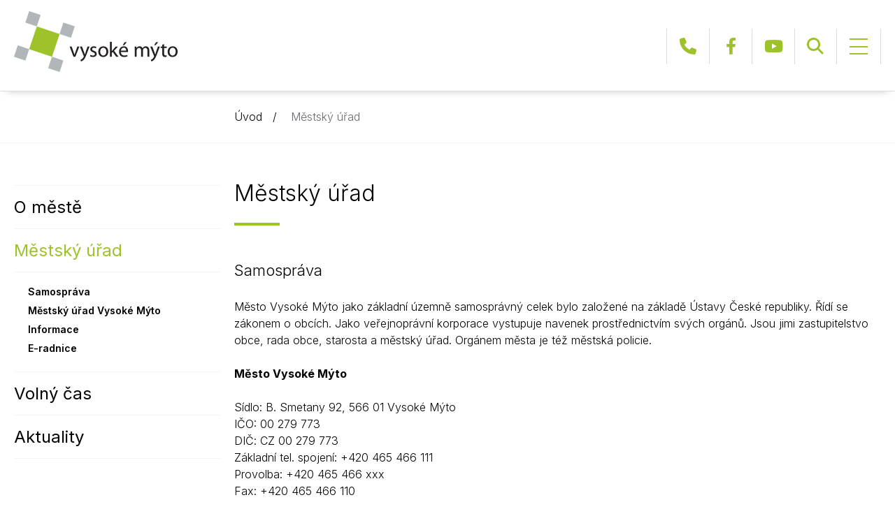

--- FILE ---
content_type: text/html; charset=UTF-8
request_url: https://www.vysoke-myto.cz/mestsky-urad/?tmpl=component&link=78ad6302ceadd2b9fa99e7f585e20d414fd1e0e8
body_size: 11464
content:
<!DOCTYPE html>
<!-- BEGIN html -->
<html lang="cs">
 
<!-- BEGIN head -->
<head>

	<meta charset="UTF-8">
	<meta name="viewport" content="width=device-width, initial-scale=1">
	<title>Městský úřad &#8211; Město Vysoké Mýto</title>
<meta name='robots' content='max-image-preview:large' />
<link rel='dns-prefetch' href='//fonts.googleapis.com' />
<link rel="alternate" type="application/rss+xml" title="Město Vysoké Mýto &raquo; RSS zdroj" href="https://www.vysoke-myto.cz/feed/" />
<link rel="alternate" type="application/rss+xml" title="Město Vysoké Mýto &raquo; RSS komentářů" href="https://www.vysoke-myto.cz/comments/feed/" />
<link rel="alternate" type="application/rss+xml" title="Město Vysoké Mýto &raquo; RSS pro rubriku Městský úřad" href="https://www.vysoke-myto.cz/mestsky-urad/feed/" />
<style id='wp-img-auto-sizes-contain-inline-css'>
img:is([sizes=auto i],[sizes^="auto," i]){contain-intrinsic-size:3000px 1500px}
/*# sourceURL=wp-img-auto-sizes-contain-inline-css */
</style>
<style id='wp-emoji-styles-inline-css'>

	img.wp-smiley, img.emoji {
		display: inline !important;
		border: none !important;
		box-shadow: none !important;
		height: 1em !important;
		width: 1em !important;
		margin: 0 0.07em !important;
		vertical-align: -0.1em !important;
		background: none !important;
		padding: 0 !important;
	}
/*# sourceURL=wp-emoji-styles-inline-css */
</style>
<style id='wp-block-library-inline-css'>
:root{--wp-block-synced-color:#7a00df;--wp-block-synced-color--rgb:122,0,223;--wp-bound-block-color:var(--wp-block-synced-color);--wp-editor-canvas-background:#ddd;--wp-admin-theme-color:#007cba;--wp-admin-theme-color--rgb:0,124,186;--wp-admin-theme-color-darker-10:#006ba1;--wp-admin-theme-color-darker-10--rgb:0,107,160.5;--wp-admin-theme-color-darker-20:#005a87;--wp-admin-theme-color-darker-20--rgb:0,90,135;--wp-admin-border-width-focus:2px}@media (min-resolution:192dpi){:root{--wp-admin-border-width-focus:1.5px}}.wp-element-button{cursor:pointer}:root .has-very-light-gray-background-color{background-color:#eee}:root .has-very-dark-gray-background-color{background-color:#313131}:root .has-very-light-gray-color{color:#eee}:root .has-very-dark-gray-color{color:#313131}:root .has-vivid-green-cyan-to-vivid-cyan-blue-gradient-background{background:linear-gradient(135deg,#00d084,#0693e3)}:root .has-purple-crush-gradient-background{background:linear-gradient(135deg,#34e2e4,#4721fb 50%,#ab1dfe)}:root .has-hazy-dawn-gradient-background{background:linear-gradient(135deg,#faaca8,#dad0ec)}:root .has-subdued-olive-gradient-background{background:linear-gradient(135deg,#fafae1,#67a671)}:root .has-atomic-cream-gradient-background{background:linear-gradient(135deg,#fdd79a,#004a59)}:root .has-nightshade-gradient-background{background:linear-gradient(135deg,#330968,#31cdcf)}:root .has-midnight-gradient-background{background:linear-gradient(135deg,#020381,#2874fc)}:root{--wp--preset--font-size--normal:16px;--wp--preset--font-size--huge:42px}.has-regular-font-size{font-size:1em}.has-larger-font-size{font-size:2.625em}.has-normal-font-size{font-size:var(--wp--preset--font-size--normal)}.has-huge-font-size{font-size:var(--wp--preset--font-size--huge)}.has-text-align-center{text-align:center}.has-text-align-left{text-align:left}.has-text-align-right{text-align:right}.has-fit-text{white-space:nowrap!important}#end-resizable-editor-section{display:none}.aligncenter{clear:both}.items-justified-left{justify-content:flex-start}.items-justified-center{justify-content:center}.items-justified-right{justify-content:flex-end}.items-justified-space-between{justify-content:space-between}.screen-reader-text{border:0;clip-path:inset(50%);height:1px;margin:-1px;overflow:hidden;padding:0;position:absolute;width:1px;word-wrap:normal!important}.screen-reader-text:focus{background-color:#ddd;clip-path:none;color:#444;display:block;font-size:1em;height:auto;left:5px;line-height:normal;padding:15px 23px 14px;text-decoration:none;top:5px;width:auto;z-index:100000}html :where(.has-border-color){border-style:solid}html :where([style*=border-top-color]){border-top-style:solid}html :where([style*=border-right-color]){border-right-style:solid}html :where([style*=border-bottom-color]){border-bottom-style:solid}html :where([style*=border-left-color]){border-left-style:solid}html :where([style*=border-width]){border-style:solid}html :where([style*=border-top-width]){border-top-style:solid}html :where([style*=border-right-width]){border-right-style:solid}html :where([style*=border-bottom-width]){border-bottom-style:solid}html :where([style*=border-left-width]){border-left-style:solid}html :where(img[class*=wp-image-]){height:auto;max-width:100%}:where(figure){margin:0 0 1em}html :where(.is-position-sticky){--wp-admin--admin-bar--position-offset:var(--wp-admin--admin-bar--height,0px)}@media screen and (max-width:600px){html :where(.is-position-sticky){--wp-admin--admin-bar--position-offset:0px}}

/*# sourceURL=wp-block-library-inline-css */
</style><style id='global-styles-inline-css'>
:root{--wp--preset--aspect-ratio--square: 1;--wp--preset--aspect-ratio--4-3: 4/3;--wp--preset--aspect-ratio--3-4: 3/4;--wp--preset--aspect-ratio--3-2: 3/2;--wp--preset--aspect-ratio--2-3: 2/3;--wp--preset--aspect-ratio--16-9: 16/9;--wp--preset--aspect-ratio--9-16: 9/16;--wp--preset--color--black: #000000;--wp--preset--color--cyan-bluish-gray: #abb8c3;--wp--preset--color--white: #ffffff;--wp--preset--color--pale-pink: #f78da7;--wp--preset--color--vivid-red: #cf2e2e;--wp--preset--color--luminous-vivid-orange: #ff6900;--wp--preset--color--luminous-vivid-amber: #fcb900;--wp--preset--color--light-green-cyan: #7bdcb5;--wp--preset--color--vivid-green-cyan: #00d084;--wp--preset--color--pale-cyan-blue: #8ed1fc;--wp--preset--color--vivid-cyan-blue: #0693e3;--wp--preset--color--vivid-purple: #9b51e0;--wp--preset--gradient--vivid-cyan-blue-to-vivid-purple: linear-gradient(135deg,rgb(6,147,227) 0%,rgb(155,81,224) 100%);--wp--preset--gradient--light-green-cyan-to-vivid-green-cyan: linear-gradient(135deg,rgb(122,220,180) 0%,rgb(0,208,130) 100%);--wp--preset--gradient--luminous-vivid-amber-to-luminous-vivid-orange: linear-gradient(135deg,rgb(252,185,0) 0%,rgb(255,105,0) 100%);--wp--preset--gradient--luminous-vivid-orange-to-vivid-red: linear-gradient(135deg,rgb(255,105,0) 0%,rgb(207,46,46) 100%);--wp--preset--gradient--very-light-gray-to-cyan-bluish-gray: linear-gradient(135deg,rgb(238,238,238) 0%,rgb(169,184,195) 100%);--wp--preset--gradient--cool-to-warm-spectrum: linear-gradient(135deg,rgb(74,234,220) 0%,rgb(151,120,209) 20%,rgb(207,42,186) 40%,rgb(238,44,130) 60%,rgb(251,105,98) 80%,rgb(254,248,76) 100%);--wp--preset--gradient--blush-light-purple: linear-gradient(135deg,rgb(255,206,236) 0%,rgb(152,150,240) 100%);--wp--preset--gradient--blush-bordeaux: linear-gradient(135deg,rgb(254,205,165) 0%,rgb(254,45,45) 50%,rgb(107,0,62) 100%);--wp--preset--gradient--luminous-dusk: linear-gradient(135deg,rgb(255,203,112) 0%,rgb(199,81,192) 50%,rgb(65,88,208) 100%);--wp--preset--gradient--pale-ocean: linear-gradient(135deg,rgb(255,245,203) 0%,rgb(182,227,212) 50%,rgb(51,167,181) 100%);--wp--preset--gradient--electric-grass: linear-gradient(135deg,rgb(202,248,128) 0%,rgb(113,206,126) 100%);--wp--preset--gradient--midnight: linear-gradient(135deg,rgb(2,3,129) 0%,rgb(40,116,252) 100%);--wp--preset--font-size--small: 13px;--wp--preset--font-size--medium: 20px;--wp--preset--font-size--large: 36px;--wp--preset--font-size--x-large: 42px;--wp--preset--spacing--20: 0.44rem;--wp--preset--spacing--30: 0.67rem;--wp--preset--spacing--40: 1rem;--wp--preset--spacing--50: 1.5rem;--wp--preset--spacing--60: 2.25rem;--wp--preset--spacing--70: 3.38rem;--wp--preset--spacing--80: 5.06rem;--wp--preset--shadow--natural: 6px 6px 9px rgba(0, 0, 0, 0.2);--wp--preset--shadow--deep: 12px 12px 50px rgba(0, 0, 0, 0.4);--wp--preset--shadow--sharp: 6px 6px 0px rgba(0, 0, 0, 0.2);--wp--preset--shadow--outlined: 6px 6px 0px -3px rgb(255, 255, 255), 6px 6px rgb(0, 0, 0);--wp--preset--shadow--crisp: 6px 6px 0px rgb(0, 0, 0);}:where(.is-layout-flex){gap: 0.5em;}:where(.is-layout-grid){gap: 0.5em;}body .is-layout-flex{display: flex;}.is-layout-flex{flex-wrap: wrap;align-items: center;}.is-layout-flex > :is(*, div){margin: 0;}body .is-layout-grid{display: grid;}.is-layout-grid > :is(*, div){margin: 0;}:where(.wp-block-columns.is-layout-flex){gap: 2em;}:where(.wp-block-columns.is-layout-grid){gap: 2em;}:where(.wp-block-post-template.is-layout-flex){gap: 1.25em;}:where(.wp-block-post-template.is-layout-grid){gap: 1.25em;}.has-black-color{color: var(--wp--preset--color--black) !important;}.has-cyan-bluish-gray-color{color: var(--wp--preset--color--cyan-bluish-gray) !important;}.has-white-color{color: var(--wp--preset--color--white) !important;}.has-pale-pink-color{color: var(--wp--preset--color--pale-pink) !important;}.has-vivid-red-color{color: var(--wp--preset--color--vivid-red) !important;}.has-luminous-vivid-orange-color{color: var(--wp--preset--color--luminous-vivid-orange) !important;}.has-luminous-vivid-amber-color{color: var(--wp--preset--color--luminous-vivid-amber) !important;}.has-light-green-cyan-color{color: var(--wp--preset--color--light-green-cyan) !important;}.has-vivid-green-cyan-color{color: var(--wp--preset--color--vivid-green-cyan) !important;}.has-pale-cyan-blue-color{color: var(--wp--preset--color--pale-cyan-blue) !important;}.has-vivid-cyan-blue-color{color: var(--wp--preset--color--vivid-cyan-blue) !important;}.has-vivid-purple-color{color: var(--wp--preset--color--vivid-purple) !important;}.has-black-background-color{background-color: var(--wp--preset--color--black) !important;}.has-cyan-bluish-gray-background-color{background-color: var(--wp--preset--color--cyan-bluish-gray) !important;}.has-white-background-color{background-color: var(--wp--preset--color--white) !important;}.has-pale-pink-background-color{background-color: var(--wp--preset--color--pale-pink) !important;}.has-vivid-red-background-color{background-color: var(--wp--preset--color--vivid-red) !important;}.has-luminous-vivid-orange-background-color{background-color: var(--wp--preset--color--luminous-vivid-orange) !important;}.has-luminous-vivid-amber-background-color{background-color: var(--wp--preset--color--luminous-vivid-amber) !important;}.has-light-green-cyan-background-color{background-color: var(--wp--preset--color--light-green-cyan) !important;}.has-vivid-green-cyan-background-color{background-color: var(--wp--preset--color--vivid-green-cyan) !important;}.has-pale-cyan-blue-background-color{background-color: var(--wp--preset--color--pale-cyan-blue) !important;}.has-vivid-cyan-blue-background-color{background-color: var(--wp--preset--color--vivid-cyan-blue) !important;}.has-vivid-purple-background-color{background-color: var(--wp--preset--color--vivid-purple) !important;}.has-black-border-color{border-color: var(--wp--preset--color--black) !important;}.has-cyan-bluish-gray-border-color{border-color: var(--wp--preset--color--cyan-bluish-gray) !important;}.has-white-border-color{border-color: var(--wp--preset--color--white) !important;}.has-pale-pink-border-color{border-color: var(--wp--preset--color--pale-pink) !important;}.has-vivid-red-border-color{border-color: var(--wp--preset--color--vivid-red) !important;}.has-luminous-vivid-orange-border-color{border-color: var(--wp--preset--color--luminous-vivid-orange) !important;}.has-luminous-vivid-amber-border-color{border-color: var(--wp--preset--color--luminous-vivid-amber) !important;}.has-light-green-cyan-border-color{border-color: var(--wp--preset--color--light-green-cyan) !important;}.has-vivid-green-cyan-border-color{border-color: var(--wp--preset--color--vivid-green-cyan) !important;}.has-pale-cyan-blue-border-color{border-color: var(--wp--preset--color--pale-cyan-blue) !important;}.has-vivid-cyan-blue-border-color{border-color: var(--wp--preset--color--vivid-cyan-blue) !important;}.has-vivid-purple-border-color{border-color: var(--wp--preset--color--vivid-purple) !important;}.has-vivid-cyan-blue-to-vivid-purple-gradient-background{background: var(--wp--preset--gradient--vivid-cyan-blue-to-vivid-purple) !important;}.has-light-green-cyan-to-vivid-green-cyan-gradient-background{background: var(--wp--preset--gradient--light-green-cyan-to-vivid-green-cyan) !important;}.has-luminous-vivid-amber-to-luminous-vivid-orange-gradient-background{background: var(--wp--preset--gradient--luminous-vivid-amber-to-luminous-vivid-orange) !important;}.has-luminous-vivid-orange-to-vivid-red-gradient-background{background: var(--wp--preset--gradient--luminous-vivid-orange-to-vivid-red) !important;}.has-very-light-gray-to-cyan-bluish-gray-gradient-background{background: var(--wp--preset--gradient--very-light-gray-to-cyan-bluish-gray) !important;}.has-cool-to-warm-spectrum-gradient-background{background: var(--wp--preset--gradient--cool-to-warm-spectrum) !important;}.has-blush-light-purple-gradient-background{background: var(--wp--preset--gradient--blush-light-purple) !important;}.has-blush-bordeaux-gradient-background{background: var(--wp--preset--gradient--blush-bordeaux) !important;}.has-luminous-dusk-gradient-background{background: var(--wp--preset--gradient--luminous-dusk) !important;}.has-pale-ocean-gradient-background{background: var(--wp--preset--gradient--pale-ocean) !important;}.has-electric-grass-gradient-background{background: var(--wp--preset--gradient--electric-grass) !important;}.has-midnight-gradient-background{background: var(--wp--preset--gradient--midnight) !important;}.has-small-font-size{font-size: var(--wp--preset--font-size--small) !important;}.has-medium-font-size{font-size: var(--wp--preset--font-size--medium) !important;}.has-large-font-size{font-size: var(--wp--preset--font-size--large) !important;}.has-x-large-font-size{font-size: var(--wp--preset--font-size--x-large) !important;}
/*# sourceURL=global-styles-inline-css */
</style>

<style id='classic-theme-styles-inline-css'>
/*! This file is auto-generated */
.wp-block-button__link{color:#fff;background-color:#32373c;border-radius:9999px;box-shadow:none;text-decoration:none;padding:calc(.667em + 2px) calc(1.333em + 2px);font-size:1.125em}.wp-block-file__button{background:#32373c;color:#fff;text-decoration:none}
/*# sourceURL=/wp-includes/css/classic-themes.min.css */
</style>
<link rel="stylesheet" href="https://fonts.googleapis.com/css2?family=Inter%3Awght%40300%3B400%3B500%3B600%3B700&#038;subset=latin%2Clatin-ext&#038;ver=6.9" media="all">
<link rel="stylesheet" href="https://www.vysoke-myto.cz/wp-content/themes/vysoke-myto-theme/css/fontawesome.min.css?ver=6.9" media="all">
<link rel="stylesheet" href="https://www.vysoke-myto.cz/wp-content/themes/vysoke-myto-theme/css/bootstrap.min.css?ver=6.9" media="all">
<link rel="stylesheet" href="https://www.vysoke-myto.cz/wp-content/themes/vysoke-myto-theme/css/ekko-lightbox.min.css?ver=6.9" media="all">
<link rel="stylesheet" href="https://www.vysoke-myto.cz/wp-content/themes/vysoke-myto-theme/style.css?ver=14" media="all">
<script src="https://www.vysoke-myto.cz/wp-includes/js/jquery/jquery.min.js?ver=3.7.1" id="jquery-core-js"></script>
<link rel="https://api.w.org/" href="https://www.vysoke-myto.cz/wp-json/" /><link rel="alternate" title="JSON" type="application/json" href="https://www.vysoke-myto.cz/wp-json/wp/v2/categories/19" /><link rel="EditURI" type="application/rsd+xml" title="RSD" href="https://www.vysoke-myto.cz/xmlrpc.php?rsd" />
<meta name="generator" content="WordPress 6.9" />
<meta name="cdp-version" content="1.5.0" /><link rel="icon" href="https://www.vysoke-myto.cz/wp-content/uploads/2023/03/favicon.png" sizes="32x32" />
<link rel="icon" href="https://www.vysoke-myto.cz/wp-content/uploads/2023/03/favicon.png" sizes="192x192" />
<link rel="apple-touch-icon" href="https://www.vysoke-myto.cz/wp-content/uploads/2023/03/favicon.png" />
<meta name="msapplication-TileImage" content="https://www.vysoke-myto.cz/wp-content/uploads/2023/03/favicon.png" />
 
<!-- END head -->
</head>
 
<!-- BEGIN body -->
<body class="archive category category-mestsky-urad category-19 wp-theme-vysoke-myto-theme">

<header>
	<div class="container">
		<div class="brand"><a href="https://www.vysoke-myto.cz/">Město Vysoké Mýto</a></div>
		<nav>
			<div class="header">
					<ul class="menu">
						<li class="with"><a href="https://www.vysoke-myto.cz/o-meste/">O městě</a>								<div class="sub"><div class="sub-container"><ul class="col-lg-3">
							<li><a href="https://www.vysoke-myto.cz/o-meste/mesto/">Město</a>								<ul>
								<li><a href="https://www.vysoke-myto.cz/o-meste/mesto/historie-mesta/">Historie města</a></li>
								<li><a href="https://www.vysoke-myto.cz/o-meste/mesto/pamatky/">Památky</a></li>
								<li><a href="https://www.vysoke-myto.cz/o-meste/mesto/partnerska-mesta/">Partnerská města</a></li>
								<li><a href="https://www.vysoke-myto.cz/o-meste/mesto/podporujeme/">Podporujeme</a>								<ul>
									<li><a href="http://www.vysokomytsko.cz/" class="custom" target="_blank">Mikroregion Vysokomýtsko</a></li>
									<li><a href="http://hasici.vmyto.cz/" class="custom" target="_blank">Sbor dobrovolných hasičů</a></li>
									<li><a href="https://www.muzeum-myto.cz/cs/sodomkovo-vm" class="custom" target="_blank">Sodomkovo Vysoké Mýto</a></li>
									<li><a href="https://www.hudbapomaha.cz/" class="custom" target="_blank">Festival Hudba pomáhá</a></li>
									</ul></li>
									</ul></li>
								</ul><ul class="col-lg-3">
							<li><a href="https://www.vysoke-myto.cz/o-meste/skolstvi/">Školství</a>								<ul>
								<li><a href="https://www.vysoke-myto.cz/o-meste/skolstvi/materske-skoly/">Mateřské školy</a></li>
								<li><a href="https://www.vysoke-myto.cz/o-meste/skolstvi/zakladni-skoly/">Základní školy</a></li>
								<li><a href="https://www.vysoke-myto.cz/o-meste/skolstvi/stredni-skoly/">Střední školy</a></li>
								<li><a href="https://www.vysoke-myto.cz/o-meste/skolstvi/detske-skupiny/">Dětské skupiny</a></li>
								<li><a href="https://www.svc-mikado.cz/" class="custom" target="_blank">Mikádo</a></li>
									</ul></li>
								</ul><ul class="col-lg-3">
							<li><a href="https://www.vysoke-myto.cz/o-meste/zdravotnictvi/">Zdravotnictví</a>								<ul>
								<li><a href="https://www.vysoke-myto.cz/o-meste/zdravotnictvi/nemocnice/">Nemocnice</a></li>
								<li><a href="https://www.vysoke-myto.cz/o-meste/zdravotnictvi/ordinace-lekaru/">Ordinace lékařů</a>								<ul>
									<li><a href="https://www.vysoke-myto.cz/o-meste/zdravotnictvi/ordinace-lekaru/ordinace-pro-deti-a-dorost/">Ordinace pro děti a dorost</a></li>
									<li><a href="https://www.vysoke-myto.cz/o-meste/zdravotnictvi/ordinace-lekaru/ordinace-pro-dospele/">Ordinace pro dospělé</a></li>
									<li><a href="https://www.vysoke-myto.cz/o-meste/zdravotnictvi/ordinace-lekaru/zubni-ordinace/">Zubní ordinace</a></li>
									<li><a href="https://www.vysoke-myto.cz/o-meste/zdravotnictvi/ordinace-lekaru/ostatni-ordinace/">Ostatní ordinace</a></li>
									<li><a href="https://www.vysoke-myto.cz/o-meste/zdravotnictvi/ordinace-lekaru/veterinari/">Veterináři</a></li>
									</ul></li>
								<li><a href="https://www.vysoke-myto.cz/o-meste/zdravotnictvi/pohotovost/">Pohotovost</a></li>
									</ul></li>
								</ul><ul class="col-lg-3">
							<li><a href="https://www.vysoke-myto.cz/o-meste/sluzby-a-organizace-mesta/">Služby a organizace města</a>								<ul>
								<li><a href="http://www.tsvmyto.cz/" class="custom" target="_blank">Technické služby</a></li>
								<li><a href="http://www.mbp.cz/" class="custom" target="_blank">Městský bytový podnik</a></li>
								<li><a href="http://www.lesyvm.cz/" class="custom" target="_blank">Městské lesy</a></li>
								<li><a href="http://www.vodovody-vm.cz/" class="custom" target="_blank">Vodovody a kanalizace</a></li>
								<li><a href="https://www.sportcentrum-vm.cz/" class="custom" target="_blank">Sportcentrum Vysoké Mýto</a></li>
								<li><a href="http://vmkulturni.cz/" class="custom" target="_blank">Vysokomýtská kulturní</a></li>
									</ul></li>
									</ul></div></div></li>
						<li class="with"><a href="https://www.vysoke-myto.cz/mestsky-urad/">Městský úřad</a>								<div class="sub"><div class="sub-container"><ul class="col-lg-3">
							<li><a href="https://www.vysoke-myto.cz/mestsky-urad/samosprava/">Samospráva</a>								<ul>
								<li><a href="https://www.vysoke-myto.cz/mestsky-urad/samosprava/zastupitelstvo-mesta/">Zastupitelstvo města</a>								<ul>
									<li><a href="https://www.vysoke-myto.cz/mestsky-urad/samosprava/zastupitelstvo-mesta/usneseni-zastupitelstva-mesta/">Usnesení</a></li>
									<li><a href="https://www.vysoke-myto.cz/mestsky-urad/samosprava/zastupitelstvo-mesta/vybory/">Výbory</a></li>
									<li><a href="https://www.vysoke-myto.cz/mestsky-urad/samosprava/zastupitelstvo-mesta/terminy/">Termíny</a></li>
									</ul></li>
								<li><a href="https://www.vysoke-myto.cz/mestsky-urad/samosprava/rada-mesta/">Rada města</a>								<ul>
									<li><a href="https://www.vysoke-myto.cz/mestsky-urad/samosprava/rada-mesta/usneseni-rady-mesta/">Usnesení</a></li>
									<li><a href="https://www.vysoke-myto.cz/mestsky-urad/samosprava/rada-mesta/komise/">Komise</a></li>
									<li><a href="https://www.vysoke-myto.cz/mestsky-urad/samosprava/rada-mesta/terminy-rada-mesta/">Termíny</a></li>
									</ul></li>
								<li><a href="https://www.vysoke-myto.cz/mestsky-urad/samosprava/symboly-mesta/">Symboly města</a></li>
									</ul></li>
								</ul><ul class="col-lg-3">
							<li><a href="https://www.vysoke-myto.cz/mestsky-urad/vysoke-myto/">Městský úřad Vysoké Mýto</a>								<ul>
								<li><a href="https://www.vysoke-myto.cz/mestsky-urad/vysoke-myto/vedeni-uradu/">Vedení úřadu</a></li>
								<li><a href="https://www.vysoke-myto.cz/mestsky-urad/vysoke-myto/organizacni-struktura/">Organizační struktura</a></li>
								<li><a href="https://www.vysoke-myto.cz/mestsky-urad/vysoke-myto/zvlastni-organy-mesta/">Zvláštní orgány města</a></li>
								<li><a href="https://www.vysoke-myto.cz/mestsky-urad/vysoke-myto/mestska-policie/">Městská policie</a></li>
								<li><a href="https://www.vysoke-myto.cz/mestsky-urad/vysoke-myto/kariera/">Kariéra</a></li>
									</ul></li>
								</ul><ul class="col-lg-3">
							<li><a href="https://www.vysoke-myto.cz/mestsky-urad/informace/">Informace</a>								<ul>
								<li><a href="https://www.vysoke-myto.cz/mestsky-urad/informace/povinne-informace/">Povinné informace</a></li>
								<li><a href="https://www.vysoke-myto.cz/mestsky-urad/informace/strategicke-dokumenty/">Strategické dokumenty</a></li>
								<li><a href="https://www.vysoke-myto.cz/mestsky-urad/informace/uredni-deska/">Úřední deska</a></li>
								<li><a href="https://www.vysoke-myto.cz/mestsky-urad/informace/vyhlasky-a-narizeni/">Vyhlášky a nařízení</a></li>
								<li><a href="https://www.vysoke-myto.cz/mestsky-urad/informace/rozpocty/">Rozpočty</a></li>
								<li><a href="https://portal.gov.cz/" class="custom" target="_blank">Životní situace</a></li>
								<li><a href="https://www.vysoke-myto.cz/mestsky-urad/informace/krizove-informace/">Krizové informace</a></li>
								<li><a href="https://projekty.vysoke-myto.cz/" class="custom" target="_blank">Stavby a investice</a></li>
								<li><a href="https://www.vysoke-myto.cz/mestsky-urad/informace/dotace-a-projekty/">Dotace a projekty</a></li>
								<li><a href="https://www.vysoke-myto.cz/mestsky-urad/informace/odpady/">Odpady</a></li>
								<li><a href="https://www.vysoke-myto.cz/mestsky-urad/informace/ztraty-a-nalezy/">Ztráty a nálezy</a></li>
									</ul></li>
								</ul><ul class="col-lg-3">
							<li><a href="https://www.vysoke-myto.cz/mestsky-urad/e-radnice/">E-radnice</a>								<ul>
								<li><a href="https://www.vysoke-myto.cz/mestsky-urad/e-radnice/formulare/">Formuláře</a></li>
								<li><a href="https://www.vysoke-myto.cz/mestsky-urad/e-radnice/elektronicka-podatelna/">Elektronická podatelna</a></li>
								<li><a href="https://lepsi.vysoke-myto.cz/" class="custom" target="_blank">Lepší Mýto</a></li>
								<li><a href="https://www.gobec.cz/vysoke-myto/" class="custom" target="_blank">Mapový server</a></li>
								<li><a href="https://www.vysoke-myto.cz/mestsky-urad/e-radnice/online-kamery/">Online kamery</a></li>
								<li><a href="https://www.vysoke-myto.cz/mestsky-urad/e-radnice/informace-o-radarech/">Informace o radarech</a></li>
								<li><a href="https://www.vysoke-myto.cz/mestsky-urad/kontakty/">Kontakty</a></li>
									</ul></li>
									</ul></div></div></li>
						<li class="with"><a href="https://www.vysoke-myto.cz/volny-cas/">Volný čas</a>								<div class="sub"><div class="sub-container"><ul class="col-lg-3">
							<li><a href="https://infocentrum.vysoke-myto.cz/" class="custom" target="_blank">Infocentrum</a></li>
								</ul><ul class="col-lg-3">
							<li><a href="https://www.gobec.cz/vysoke-myto/" class="custom" target="_blank">Mapy města</a></li>
								</ul><ul class="col-lg-3">
							<li><a href="https://www.vysoke-myto.cz/volny-cas/kultura/">Kultura</a>								<ul>
								<li><a href="https://www.vysoke-myto.cz/volny-cas/kultura/vyznamne-mestske-akce/">Městské akce</a>								<ul>
									<li><a href="https://www.vysoke-myto.cz/volny-cas/kultura/vyznamne-mestske-akce/fotogalerie/">Fotogalerie</a></li>
									</ul></li>
								<li><a href="https://mklub.cz" class="custom" target="_blank">M-klub</a></li>
								<li><a href="https://www.knihovna-vm.cz/" class="custom" target="_blank">Městská knihovna</a></li>
								<li><a href="http://www.galerie-vm.cz/" class="custom" target="_blank">Městská galerie</a></li>
									</ul></li>
								</ul><ul class="col-lg-3">
							<li><a href="https://www.vysoke-myto.cz/volny-cas/sportovni-kluby-a-sportoviste/">Sportovní kluby a sportoviště</a>								<ul>
								<li><a href="https://www.vysoke-myto.cz/volny-cas/sportovni-kluby-a-sportoviste/sportovni-kluby/">Sportovní kluby</a></li>
								<li><a href="https://www.vysoke-myto.cz/volny-cas/sportovni-kluby-a-sportoviste/sportoviste/">Sportoviště</a></li>
									</ul></li>
							<li><a href="https://www.vysoke-myto.cz/volny-cas/cirkve/">Církve</a></li>
							<li><a href="https://www.vysoke-myto.cz/volny-cas/spolky/">Spolky</a></li>
									</ul></div></div></li>
						<li class="with"><a href="https://www.vysoke-myto.cz/aktuality/">Aktuality</a>								<div class="sub"><div class="sub-container"><ul class="col-lg-3">
							<li><a href="https://www.vysoke-myto.cz/aktuality/zivot-mesta/">Život města</a>								<ul>
								<li><a href="https://www.vysoke-myto.cz/aktuality/zivot-mesta/z-radnice/">Z radnice</a></li>
								<li><a href="https://www.vysoke-myto.cz/aktuality/zivot-mesta/z-kultury/">Kultura</a></li>
								<li><a href="https://www.vysoke-myto.cz/aktuality/zivot-mesta/ze-sportu/">Sport</a></li>
								<li><a href="https://www.vysoke-myto.cz/aktuality/zivot-mesta/ze-skol/">Školství</a></li>
								<li><a href="https://www.vysoke-myto.cz/aktuality/zivot-mesta/doprava/">Doprava</a></li>
								<li><a href="https://www.vysoke-myto.cz/aktuality/zivot-mesta/ostatni/">Ostatní</a></li>
									</ul></li>
								</ul><ul class="col-lg-3">
							<li><a href="https://www.vysoke-myto.cz/aktuality/kalendar/">Kalendář</a>								<ul>
								<li><a href="https://www.vysoke-myto.cz/aktuality/kalendar/kalendar-udalosti/">Kalendář událostí</a></li>
								<li><a href="https://www.vysoke-myto.cz/aktuality/kalendar/rocni-prehled-akci/">Roční přehled akcí</a></li>
									</ul></li>
								</ul><ul class="col-lg-3">
							<li><a href="https://www.vysoke-myto.cz/aktuality/vysokomytsky-zpravodaj/">Vysokomýtský zpravodaj</a>								<ul>
								<li><a href="https://www.vysoke-myto.cz/aktuality/vysokomytsky-zpravodaj/digitalni-vydani-zpravodaje/">Digitální vydání zpravodaje</a></li>
								<li><a href="https://www.vysoke-myto.cz/aktuality/vysokomytsky-zpravodaj/kontakty-inzerce/">Kontakty + inzerce</a></li>
								<li><a href="https://old.vysoke-myto.cz/rz/" class="custom" target="_blank">Přidat příspěvek</a></li>
									</ul></li>
								</ul><ul class="col-lg-3">
							<li><a href="https://www.vysoke-myto.cz/aktuality/kratce-z-radnice/">Krátce z radnice</a></li>
							<li><a href="https://www.youtube.com/@mestovysokemyto756/videos" class="custom" target="_blank">Videoreportáže</a></li>
							<li><a href="https://www.vysoke-myto.cz/aktuality/odber-novinek/">Odběr novinek</a></li>
							<li><a href="https://www.vysoke-myto.cz/archiv-zprav/">Archiv zpráv</a></li>
									</ul></div></div></li>
					</ul>
				<div class="form">
					<ul class="social">
						<li class="phone"><a href="tel:+420465466111">+420 465 466 111</a></li>
						<li class="facebook"><a href="https://www.facebook.com/mestovysokemyto/" target="_blank">Facebook</a></li>
						<li class="youtube"><a href="https://www.youtube.com/@mestovysokemyto756/videos" target="_blank">YouTube</a></li>
					</ul>
					<form action="https://www.vysoke-myto.cz/" method="post" class="search">
						<div>
							<input type="text" name="s" value="" placeholder="Hledat">
							<button type="submit" title="Hledat"></button>
						</div>
					</form>
				</div>
			</div>
			<div class="mobile">
				<strong><span></span><span></span><span></span></strong>
			</div>
		</nav>
	</div>
</header>
<main>
	<section id="path">
		<div class="container">
			<div class="row">
				<div class="col-md-9 offset-md-3">
					<ul>
						<li><a href="https://www.vysoke-myto.cz/">Úvod</a></li>
						<li>Městský úřad</li>
					</ul>
				</div>
			</div>
		</div>
	</section>

	<section id="articles">
		<div class="container">
			<div class="row">
				<div class="submenu col-md-3">
		<ul>
			<li><a href="https://www.vysoke-myto.cz/o-meste/">O městě</a></li>
			<li><a href="https://www.vysoke-myto.cz/mestsky-urad/" class="active">Městský úřad</a>				<ul>
				<li><a href="https://www.vysoke-myto.cz/mestsky-urad/samosprava/">Samospráva</a></li>
				<li><a href="https://www.vysoke-myto.cz/mestsky-urad/vysoke-myto/">Městský úřad Vysoké Mýto</a></li>
				<li><a href="https://www.vysoke-myto.cz/mestsky-urad/informace/">Informace</a></li>
				<li><a href="https://www.vysoke-myto.cz/mestsky-urad/e-radnice/">E-radnice</a></li>
					</ul></li>
			<li><a href="https://www.vysoke-myto.cz/volny-cas/">Volný čas</a></li>
			<li><a href="https://www.vysoke-myto.cz/aktuality/">Aktuality</a></li>
		</ul>
				</div>
				<div class="content col-md-9">
					<h1>Městský úřad</h1>
					<div class="detail">
						<h2>Samospráva</h2>
						<div class="text"><p>Město Vysoké Mýto jako základní územně samosprávný celek bylo založené na základě Ústavy České republiky. Řídí se zákonem o obcích. Jako veřejnoprávní korporace vystupuje navenek prostřednictvím svých orgánů. Jsou jimi zastupitelstvo obce, rada obce, starosta a městský úřad. Orgánem města je též městská policie.</p>
<h3>Město Vysoké Mýto</h3>
<p>Sídlo: B. Smetany 92, 566 01 Vysoké Mýto<br />
IČO: 00 279 773<br />
DIČ: CZ 00 279 773<br />
Základní tel. spojení: +420 465 466 111<br />
Provolba: +420 465 466 xxx<br />
Fax: +420 465 466 110<br />
E-mail: <a href="mailto:radnice@vysoke-myto.cz">radnice@vysoke-myto.cz</a><br />
Elektronická podatelna: <a href="mailto:radnice@vysoke-myto.cz">radnice@vysoke-myto.cz</a><br />
Webové stránky: <a href="https://www.vysoke-myto.cz/">http://www.vysoke-myto.cz</a><br />
ID datové schránky: 47jbpbt</p>
<p>Vysoké Mýto jako obec s rozšířenou působností vykonává státní správu pro správní obvod 40 obcí. Do správního obvodu patří obce: Běstovice, Bošín, Bučina, České Heřmanice, Dobříkov, Džbánov, Hrušová, Choceň, Javorník, Koldín, Kosořín, Leština , Libecina, Mostek, Nasavrky, Nové Hrady, Oucmanice, Plchovice, Podlesí, Pustina, Radhošť, Řepníky, Seč, Skořenice, Slatina, Sruby, Stradouň, Sudslava, Svatý Jiří, Tisová, Týnišťko, Újezd u Chocně, Vinary, Vraclav, Vračovice – Orlov, Vysoké Mýto, Zádolí, Zálší, Zámrsk a Zářecká Lhota.</p>
</div>
					</div>
				</div>
			</div>
		</div>
	</section>

	<section id="partners">
		<div class="container">
			<h2>Podporujeme</h2>
			<ul class="row">
				<li class="col-xl-2 col-md-4 col-6"><a href="https://www.vysokomytsko.cz/" target="_blank" style="background-image: url('https://www.vysoke-myto.cz/wp-content/uploads/2022/12/partner3.png');" title="Mikroregion Vysokomýtsko">Mikroregion Vysokomýtsko</a></li>
				<li class="col-xl-2 col-md-4 col-6"><a href="https://www.vennamesta.cz/" target="_blank" style="background-image: url('https://www.vysoke-myto.cz/wp-content/uploads/2022/12/partner2.png');" title="Královská věnná města">Královská věnná města</a></li>
				<li class="col-xl-2 col-md-4 col-6"><a href="https://www.ceskomoravskepomezi.cz/" target="_blank" style="background-image: url('https://www.vysoke-myto.cz/wp-content/uploads/2022/12/partner1.png');" title="Českomoravské pomezí turistická oblast">Českomoravské pomezí</a></li>
				<li class="col-xl-2 col-md-4 col-6"><a href="http://mas-lit.cz/" target="_blank" style="background-image: url('https://www.vysoke-myto.cz/wp-content/uploads/2022/12/partner4.png');" title="Dotace a projekty pro rozvoj Litomyšlska">MAS Litomyšlsko</a></li>
				<li class="col-xl-2 col-md-4 col-6"><a href="https://www.historickasidla.cz/" target="_blank" style="background-image: url('https://www.vysoke-myto.cz/wp-content/uploads/2022/12/partner5.png');" title="Sdružení historických sídel Čech, Moravy a Slezska">SHSČMS</a></li>
				<li class="col-xl-2 col-md-4 col-6"><a href="https://www.muzeum-myto.cz/cs" target="_blank" style="background-image: url('https://www.vysoke-myto.cz/wp-content/uploads/2022/12/partner6.png');" title="Regionální muzeum ve Vysokém Mýtě">Regionální muzeum</a></li>
			</ul>
		</div>
	</section></main>

<footer>
	<section id="footer">
		<div class="bg"></div>
		<div class="container">
			<div class="row">
				<div class="city col-lg-4 col-md-6">
					<h3>Město Vysoké Mýto</h3>
					<p><strong class="shadow">Adresa:</strong> B. Smetany 92,<br>566 01 Vysoké Mýto</p>
					<p><strong class="shadow">Telefon:</strong> <a href="tel:+420465466111">+420 465 466 111</a></p>
					<p><strong class="shadow">E-mail:</strong> <a href="mailto:radnice@vysoke-myto.cz">radnice@vysoke-myto.cz</a></p>
					<p><strong>ID datové schránky:</strong> 47jbpbt</p>
				</div>
				<div class="hours col-lg-4 col-md-6">
					<h3>Úřední hodiny</h3>
					<p><strong>Pondělí</strong> 7:30-11:30, 12:30-17:00</p>
					<p><strong>Úterý</strong> 7:30-11:30, 12:30-15:00</p>
					<p><strong>Středa</strong> 7:30-11:30, 12:30-17:00</p>
					<p><strong>Čtvrtek</strong> 7:30-11:30, 12:30-15:00</p>
					<p><strong>Pátek</strong> 7:30-11:30</p>
				</div>
				<div class="social col-lg-4 col-md-6">
					<h3>Sledujte naše město</h3>
					<ul>
						<li class="facebook"><a href="https://www.facebook.com/mestovysokemyto/" target="_blank">Facebook</a></li>
						<li class="youtube"><a href="https://www.youtube.com/@mestovysokemyto756/videos" target="_blank">YouTube</a></li>
					</ul>
				</div>
			</div>
		</div>
	</section>

	<section id="copyright">
		<div class="container">
			<div class="row">
				<div class="col-md-9 copy">
					<h2 class="brand"><a href="https://www.vysoke-myto.cz/">Město Vysoké Mýto</a></h2>
					<ul>
						<li><a href="https://www.vysoke-myto.cz/prohlaseni-pristupnosti/">Prohlášení přístupnosti</a></li>
						<li><a href="https://www.vysoke-myto.cz/ochrana-osobnich-udaju/">GDPR</a></li>
						<li><a href="https://www.vysoke-myto.cz/publicita-projektu/">Publicita projektu</a></li>
						<li><a href="https://www.vysoke-myto.cz/mapa-stranek/">Mapa stránek</a></li>
					</ul>
					<p>&copy; 2026 Všechna práva vyhrazena – použití obsahu či jeho části je umožněn pouze se souhlasem města Vysoké Mýto.</p>
				</div>
				<div class="col-md-3 created">
					<p>Created by <a href="https://www.mybsc.cz" target="_blank">BSC</a></p>
					<p>Powered by <a href="https://www.infocount.cz" target="_blank">infocount</a></p>
				</div>
			</div>
		</div>
	</section>

	<div id="back">
		<a href="#">Zpět na začátek stránky</a>
	</div>
</footer>

<!-- Theme Hook -->
<script type="speculationrules">
{"prefetch":[{"source":"document","where":{"and":[{"href_matches":"/*"},{"not":{"href_matches":["/wp-*.php","/wp-admin/*","/wp-content/uploads/*","/wp-content/*","/wp-content/plugins/*","/wp-content/themes/vysoke-myto-theme/*","/*\\?(.+)"]}},{"not":{"selector_matches":"a[rel~=\"nofollow\"]"}},{"not":{"selector_matches":".no-prefetch, .no-prefetch a"}}]},"eagerness":"conservative"}]}
</script>
<script>
	var relevanssi_rt_regex = /(&|\?)_(rt|rt_nonce)=(\w+)/g
	var newUrl = window.location.search.replace(relevanssi_rt_regex, '')
	history.replaceState(null, null, window.location.pathname + newUrl + window.location.hash)
</script>
<script src="https://www.vysoke-myto.cz/wp-content/themes/vysoke-myto-theme/js/jquery-3.6.0.min.js?ver=01112022" id="jquery-3.6-js"></script>
<script src="https://www.vysoke-myto.cz/wp-content/themes/vysoke-myto-theme/js/bootstrap.min.js?ver=01112022" id="bootstrap-js"></script>
<script src="https://www.vysoke-myto.cz/wp-content/themes/vysoke-myto-theme/js/ekko-lightbox.min.js?ver=01112022" id="ekko-lightbox-js"></script>
<script id="wp-emoji-settings" type="application/json">
{"baseUrl":"https://s.w.org/images/core/emoji/17.0.2/72x72/","ext":".png","svgUrl":"https://s.w.org/images/core/emoji/17.0.2/svg/","svgExt":".svg","source":{"concatemoji":"https://www.vysoke-myto.cz/wp-includes/js/wp-emoji-release.min.js?ver=6.9"}}
</script>
<script type="module">
/*! This file is auto-generated */
const a=JSON.parse(document.getElementById("wp-emoji-settings").textContent),o=(window._wpemojiSettings=a,"wpEmojiSettingsSupports"),s=["flag","emoji"];function i(e){try{var t={supportTests:e,timestamp:(new Date).valueOf()};sessionStorage.setItem(o,JSON.stringify(t))}catch(e){}}function c(e,t,n){e.clearRect(0,0,e.canvas.width,e.canvas.height),e.fillText(t,0,0);t=new Uint32Array(e.getImageData(0,0,e.canvas.width,e.canvas.height).data);e.clearRect(0,0,e.canvas.width,e.canvas.height),e.fillText(n,0,0);const a=new Uint32Array(e.getImageData(0,0,e.canvas.width,e.canvas.height).data);return t.every((e,t)=>e===a[t])}function p(e,t){e.clearRect(0,0,e.canvas.width,e.canvas.height),e.fillText(t,0,0);var n=e.getImageData(16,16,1,1);for(let e=0;e<n.data.length;e++)if(0!==n.data[e])return!1;return!0}function u(e,t,n,a){switch(t){case"flag":return n(e,"\ud83c\udff3\ufe0f\u200d\u26a7\ufe0f","\ud83c\udff3\ufe0f\u200b\u26a7\ufe0f")?!1:!n(e,"\ud83c\udde8\ud83c\uddf6","\ud83c\udde8\u200b\ud83c\uddf6")&&!n(e,"\ud83c\udff4\udb40\udc67\udb40\udc62\udb40\udc65\udb40\udc6e\udb40\udc67\udb40\udc7f","\ud83c\udff4\u200b\udb40\udc67\u200b\udb40\udc62\u200b\udb40\udc65\u200b\udb40\udc6e\u200b\udb40\udc67\u200b\udb40\udc7f");case"emoji":return!a(e,"\ud83e\u1fac8")}return!1}function f(e,t,n,a){let r;const o=(r="undefined"!=typeof WorkerGlobalScope&&self instanceof WorkerGlobalScope?new OffscreenCanvas(300,150):document.createElement("canvas")).getContext("2d",{willReadFrequently:!0}),s=(o.textBaseline="top",o.font="600 32px Arial",{});return e.forEach(e=>{s[e]=t(o,e,n,a)}),s}function r(e){var t=document.createElement("script");t.src=e,t.defer=!0,document.head.appendChild(t)}a.supports={everything:!0,everythingExceptFlag:!0},new Promise(t=>{let n=function(){try{var e=JSON.parse(sessionStorage.getItem(o));if("object"==typeof e&&"number"==typeof e.timestamp&&(new Date).valueOf()<e.timestamp+604800&&"object"==typeof e.supportTests)return e.supportTests}catch(e){}return null}();if(!n){if("undefined"!=typeof Worker&&"undefined"!=typeof OffscreenCanvas&&"undefined"!=typeof URL&&URL.createObjectURL&&"undefined"!=typeof Blob)try{var e="postMessage("+f.toString()+"("+[JSON.stringify(s),u.toString(),c.toString(),p.toString()].join(",")+"));",a=new Blob([e],{type:"text/javascript"});const r=new Worker(URL.createObjectURL(a),{name:"wpTestEmojiSupports"});return void(r.onmessage=e=>{i(n=e.data),r.terminate(),t(n)})}catch(e){}i(n=f(s,u,c,p))}t(n)}).then(e=>{for(const n in e)a.supports[n]=e[n],a.supports.everything=a.supports.everything&&a.supports[n],"flag"!==n&&(a.supports.everythingExceptFlag=a.supports.everythingExceptFlag&&a.supports[n]);var t;a.supports.everythingExceptFlag=a.supports.everythingExceptFlag&&!a.supports.flag,a.supports.everything||((t=a.source||{}).concatemoji?r(t.concatemoji):t.wpemoji&&t.twemoji&&(r(t.twemoji),r(t.wpemoji)))});
//# sourceURL=https://www.vysoke-myto.cz/wp-includes/js/wp-emoji-loader.min.js
</script>

<script>
<!--
var mobile = function() {
	var $menu = $('nav');
	
	if ($menu.hasClass('active')) {
		$menu.removeClass('active');
	} else {
		$menu.addClass('active');
	}
};

var fixed = function() {
	$height = $('#slider').length ? $('#slider').height() + 150 : $(window).height();
	$top	  = $('#news').length ? $('#news').offset().top : 1280;
	$win	  = $(window).height() - 55;
	$bottom = $(window).width() <=  640 ? 10 : 
		    $(window).width() <= 1280 ? 20 : 
		    $(window).width() <= 1660 ? 30 : 55;

	if ($(this).scrollTop() >= $height) {
		$('header').addClass('fixed');
	} else {
		$('header').removeClass('fixed');
	}

	if ($(this).scrollTop() >= $top - $win + $bottom) {
		$('#back').addClass('fixed');
		$('#back').css('top', 'auto');
	} else {
		$('#back').removeClass('fixed');
		$('#back').css('top', $top+'px');
	}

};

var rollBack = function() {
	$('html, body').animate({scrollTop:  0}, 1000);
};

var navOn = function() {
	var $li = $(this).parent();
	
	if ($li.hasClass('with') || $li.hasClass('without')) {
		$li.parent().children().removeClass('active');
		if ($li.hasClass('with')) {
			$li.addClass('active');
		}
	}
};
var navOff = function() {
	$('.menu').find('li').removeClass('active');
};

var searchFocus = function() {
	$input = $('header form input');

	if ($input.val() === '') {
		$input.focus();
		return false;
	}
};

var newsChange = function() {
	$li = $(this);

	if (! $li.hasClass('active')) {
		$space = $('#news .space');
		$class = $li.attr('class');

		$li.parent().children().removeClass('active');
		$space.children().removeClass('active');

		if ($( window ).width() >= 1280) {
			setTimeout(function () {
				$space.children().removeAttr('style');
				$('#'+$class).css('position', 'static');
				$li.addClass('active');
				$('#'+$class).addClass('active');
			}, 500);
		} else {
			$space.children().removeAttr('style');
			$('#'+$class).css('position', 'static');
			$li.addClass('active');
			$('#'+$class).addClass('active');
		}
	}
};

var inicialize = function() {
	fixed();
};

var lastScrollTop = 0;
var scroll = function() {
	fixed();
	navOff();
	$('nav').removeClass('active');
};

var resize = function() {
	fixed();
};

$(document).ready(inicialize);
$(window).scroll(scroll);
$(window).on('resize', resize);
$('header .mobile').click(mobile);
$('header .menu a').mouseover(navOn);
$('header .brand a, header .form li, header form').mouseover(navOff);
$('header form button').click(searchFocus);
$('header').mouseleave(navOff);
$('#news li').click(newsChange);
$('#back').click(rollBack);
$(document).on('click', '[data-toggle="lightbox"]', function(event) {
	event.preventDefault();
	$(this).ekkoLightbox();
});
//-->
</script>

<!--END body-->
</body>
<!--END html -->
</html>